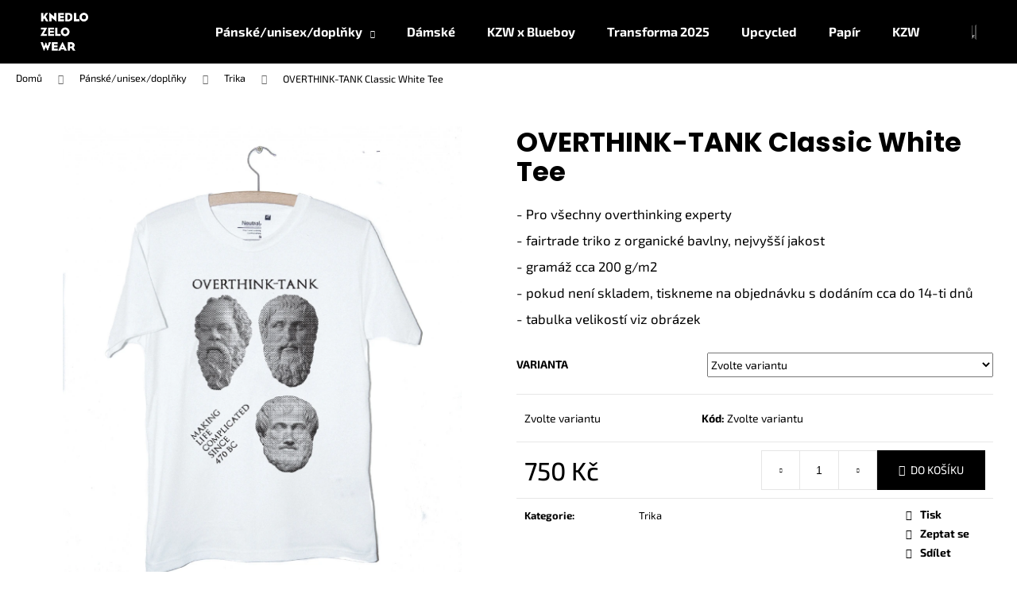

--- FILE ---
content_type: text/html; charset=utf-8
request_url: https://www.knedlozelowear.cz/trika-2/overthink-tank-tee/
body_size: 22739
content:
<!doctype html><html lang="cs" dir="ltr" class="header-background-dark external-fonts-loaded"><head><meta charset="utf-8" /><meta name="viewport" content="width=device-width,initial-scale=1" /><title>OVERTHINK-TANK Classic White Tee - knedlozelowear</title><link rel="preconnect" href="https://cdn.myshoptet.com" /><link rel="dns-prefetch" href="https://cdn.myshoptet.com" /><link rel="preload" href="https://cdn.myshoptet.com/prj/dist/master/cms/libs/jquery/jquery-1.11.3.min.js" as="script" /><link href="https://cdn.myshoptet.com/prj/dist/master/cms/templates/frontend_templates/shared/css/font-face/exo-2.css" rel="stylesheet"><link href="https://cdn.myshoptet.com/prj/dist/master/cms/templates/frontend_templates/shared/css/font-face/poppins.css" rel="stylesheet"><link href="https://cdn.myshoptet.com/prj/dist/master/shop/dist/font-shoptet-12.css.d637f40c301981789c16.css" rel="stylesheet"><script>
dataLayer = [];
dataLayer.push({'shoptet' : {
    "pageId": 762,
    "pageType": "productDetail",
    "currency": "CZK",
    "currencyInfo": {
        "decimalSeparator": ",",
        "exchangeRate": 1,
        "priceDecimalPlaces": 2,
        "symbol": "K\u010d",
        "symbolLeft": 0,
        "thousandSeparator": " "
    },
    "language": "cs",
    "projectId": 69968,
    "product": {
        "id": 1534,
        "guid": "b734a1a0-c6cc-11ec-b232-0cc47a6b4bcc",
        "hasVariants": true,
        "codes": [
            {
                "code": "1534\/BIL",
                "quantity": "2",
                "stocks": [
                    {
                        "id": "ext",
                        "quantity": "2"
                    }
                ]
            },
            {
                "code": "1534\/XL",
                "quantity": "0",
                "stocks": [
                    {
                        "id": "ext",
                        "quantity": "0"
                    }
                ]
            },
            {
                "code": "1534\/BIL2",
                "quantity": "3",
                "stocks": [
                    {
                        "id": "ext",
                        "quantity": "3"
                    }
                ]
            },
            {
                "code": "1534\/XXL",
                "quantity": "0",
                "stocks": [
                    {
                        "id": "ext",
                        "quantity": "0"
                    }
                ]
            },
            {
                "code": "1534\/BIL3",
                "quantity": "1",
                "stocks": [
                    {
                        "id": "ext",
                        "quantity": "1"
                    }
                ]
            },
            {
                "code": "1534\/M",
                "quantity": "0",
                "stocks": [
                    {
                        "id": "ext",
                        "quantity": "0"
                    }
                ]
            },
            {
                "code": "1534\/BIL4",
                "quantity": "0",
                "stocks": [
                    {
                        "id": "ext",
                        "quantity": "0"
                    }
                ]
            },
            {
                "code": "1534\/L",
                "quantity": "1",
                "stocks": [
                    {
                        "id": "ext",
                        "quantity": "1"
                    }
                ]
            },
            {
                "code": "1534\/BIL5",
                "quantity": "2",
                "stocks": [
                    {
                        "id": "ext",
                        "quantity": "2"
                    }
                ]
            },
            {
                "code": "1534\/SED",
                "quantity": "1",
                "stocks": [
                    {
                        "id": "ext",
                        "quantity": "1"
                    }
                ]
            }
        ],
        "name": "OVERTHINK-TANK Classic White Tee",
        "appendix": "",
        "weight": 0,
        "currentCategory": "P\u00e1nsk\u00e9\/unisex\/dopl\u0148ky | Trika",
        "currentCategoryGuid": "acdf46ac-966b-11eb-a065-0cc47a6c92bc",
        "defaultCategory": "P\u00e1nsk\u00e9\/unisex\/dopl\u0148ky | Trika",
        "defaultCategoryGuid": "acdf46ac-966b-11eb-a065-0cc47a6c92bc",
        "currency": "CZK",
        "priceWithVat": 750
    },
    "stocks": [
        {
            "id": "ext",
            "title": "Sklad",
            "isDeliveryPoint": 0,
            "visibleOnEshop": 1
        }
    ],
    "cartInfo": {
        "id": null,
        "freeShipping": false,
        "freeShippingFrom": 0,
        "leftToFreeGift": {
            "formattedPrice": "0 K\u010d",
            "priceLeft": 0
        },
        "freeGift": false,
        "leftToFreeShipping": {
            "priceLeft": 0,
            "dependOnRegion": 0,
            "formattedPrice": "0 K\u010d"
        },
        "discountCoupon": [],
        "getNoBillingShippingPrice": {
            "withoutVat": 0,
            "vat": 0,
            "withVat": 0
        },
        "cartItems": [],
        "taxMode": "ORDINARY"
    },
    "cart": [],
    "customer": {
        "priceRatio": 1,
        "priceListId": 1,
        "groupId": null,
        "registered": false,
        "mainAccount": false
    }
}});
</script>
<meta property="og:type" content="website"><meta property="og:site_name" content="knedlozelowear.cz"><meta property="og:url" content="https://www.knedlozelowear.cz/trika-2/overthink-tank-tee/"><meta property="og:title" content="OVERTHINK-TANK Classic White Tee - knedlozelowear"><meta name="author" content="knedlozelowear"><meta name="web_author" content="Shoptet.cz"><meta name="dcterms.rightsHolder" content="www.knedlozelowear.cz"><meta name="robots" content="index,follow"><meta property="og:image" content="https://cdn.myshoptet.com/usr/www.knedlozelowear.cz/user/shop/big/1534-1_overthink-t-preview.jpg?626a4ff2"><meta property="og:description" content="OVERTHINK-TANK Classic White Tee. 
- Pro všechny overthinking experty

- fairtrade triko z organické bavlny, nejvyšší jakost 
- gramáž cca 200 g/m2
- pokud není skladem, tiskneme na objednávku s dodáním cca do 14-ti dnů
- tabulka velikostí viz obrázek"><meta name="description" content="OVERTHINK-TANK Classic White Tee. 
- Pro všechny overthinking experty

- fairtrade triko z organické bavlny, nejvyšší jakost 
- gramáž cca 200 g/m2
- pokud není skladem, tiskneme na objednávku s dodáním cca do 14-ti dnů
- tabulka velikostí viz obrázek"><meta property="product:price:amount" content="750"><meta property="product:price:currency" content="CZK"><style>:root {--color-primary: #000000;--color-primary-h: 0;--color-primary-s: 0%;--color-primary-l: 0%;--color-primary-hover: #343434;--color-primary-hover-h: 0;--color-primary-hover-s: 0%;--color-primary-hover-l: 20%;--color-secondary: #000000;--color-secondary-h: 0;--color-secondary-s: 0%;--color-secondary-l: 0%;--color-secondary-hover: #343434;--color-secondary-hover-h: 0;--color-secondary-hover-s: 0%;--color-secondary-hover-l: 20%;--color-tertiary: #E2E2E2;--color-tertiary-h: 0;--color-tertiary-s: 0%;--color-tertiary-l: 89%;--color-tertiary-hover: #E2E2E2;--color-tertiary-hover-h: 0;--color-tertiary-hover-s: 0%;--color-tertiary-hover-l: 89%;--color-header-background: #000000;--template-font: "Exo 2";--template-headings-font: "Poppins";--header-background-url: url("[data-uri]");--cookies-notice-background: #1A1937;--cookies-notice-color: #F8FAFB;--cookies-notice-button-hover: #f5f5f5;--cookies-notice-link-hover: #27263f;--templates-update-management-preview-mode-content: "Náhled aktualizací šablony je aktivní pro váš prohlížeč."}</style>
    
    <link href="https://cdn.myshoptet.com/prj/dist/master/shop/dist/main-12.less.a712b24f4ee06168baf8.css" rel="stylesheet" />
            <link href="https://cdn.myshoptet.com/prj/dist/master/shop/dist/flags-extra-simple-12.less.16c0f747270f02bafb27.css" rel="stylesheet" />
        
    <script>var shoptet = shoptet || {};</script>
    <script src="https://cdn.myshoptet.com/prj/dist/master/shop/dist/main-3g-header.js.05f199e7fd2450312de2.js"></script>
<!-- User include --><!-- project html code header -->
<style>

.p {
    border-color: #66000000;
}


.p-code {
    color: #66000000;
}

</style>
<!-- /User include --><link rel="shortcut icon" href="/favicon.ico" type="image/x-icon" /><link rel="canonical" href="https://www.knedlozelowear.cz/trika-2/overthink-tank-tee/" /></head><body class="desktop id-762 in-trika-2 template-12 type-product type-detail one-column-body columns-3 ums_forms_redesign--off ums_a11y_category_page--on ums_discussion_rating_forms--off ums_flags_display_unification--on ums_a11y_login--on mobile-header-version-0"><noscript>
    <style>
        #header {
            padding-top: 0;
            position: relative !important;
            top: 0;
        }
        .header-navigation {
            position: relative !important;
        }
        .overall-wrapper {
            margin: 0 !important;
        }
        body:not(.ready) {
            visibility: visible !important;
        }
    </style>
    <div class="no-javascript">
        <div class="no-javascript__title">Musíte změnit nastavení vašeho prohlížeče</div>
        <div class="no-javascript__text">Podívejte se na: <a href="https://www.google.com/support/bin/answer.py?answer=23852">Jak povolit JavaScript ve vašem prohlížeči</a>.</div>
        <div class="no-javascript__text">Pokud používáte software na blokování reklam, může být nutné povolit JavaScript z této stránky.</div>
        <div class="no-javascript__text">Děkujeme.</div>
    </div>
</noscript>

        <div id="fb-root"></div>
        <script>
            window.fbAsyncInit = function() {
                FB.init({
//                    appId            : 'your-app-id',
                    autoLogAppEvents : true,
                    xfbml            : true,
                    version          : 'v19.0'
                });
            };
        </script>
        <script async defer crossorigin="anonymous" src="https://connect.facebook.net/cs_CZ/sdk.js"></script><a href="#content" class="skip-link sr-only">Přejít na obsah</a><div class="overall-wrapper">
    <div class="user-action">
                        <dialog id="login" class="dialog dialog--modal dialog--fullscreen js-dialog--modal" aria-labelledby="loginHeading">
        <div class="dialog__close dialog__close--arrow">
                        <button type="button" class="btn toggle-window-arr" data-dialog-close data-testid="backToShop">Zpět <span>do obchodu</span></button>
            </div>
        <div class="dialog__wrapper">
            <div class="dialog__content dialog__content--form">
                <div class="dialog__header">
                    <h2 id="loginHeading" class="dialog__heading dialog__heading--login">Přihlášení k vašemu účtu</h2>
                </div>
                <div id="customerLogin" class="dialog__body">
                    <form action="/action/Customer/Login/" method="post" id="formLoginIncluded" class="csrf-enabled formLogin" data-testid="formLogin"><input type="hidden" name="referer" value="" /><div class="form-group"><div class="input-wrapper email js-validated-element-wrapper no-label"><input type="email" name="email" class="form-control" autofocus placeholder="E-mailová adresa (např. jan@novak.cz)" data-testid="inputEmail" autocomplete="email" required /></div></div><div class="form-group"><div class="input-wrapper password js-validated-element-wrapper no-label"><input type="password" name="password" class="form-control" placeholder="Heslo" data-testid="inputPassword" autocomplete="current-password" required /><span class="no-display">Nemůžete vyplnit toto pole</span><input type="text" name="surname" value="" class="no-display" /></div></div><div class="form-group"><div class="login-wrapper"><button type="submit" class="btn btn-secondary btn-text btn-login" data-testid="buttonSubmit">Přihlásit se</button><div class="password-helper"><a href="/registrace/" data-testid="signup" rel="nofollow">Nová registrace</a><a href="/klient/zapomenute-heslo/" rel="nofollow">Zapomenuté heslo</a></div></div></div></form>
                </div>
            </div>
        </div>
    </dialog>
            </div>
<header id="header"><div class="container navigation-wrapper"><div class="site-name"><a href="/" data-testid="linkWebsiteLogo"><img src="https://cdn.myshoptet.com/usr/www.knedlozelowear.cz/user/logos/kzw_logo_without_lines_wht_small.png" alt="knedlozelowear" fetchpriority="low" /></a></div><nav id="navigation" aria-label="Hlavní menu" data-collapsible="true"><div class="navigation-in menu"><ul class="menu-level-1" role="menubar" data-testid="headerMenuItems"><li class="menu-item-759 ext" role="none"><a href="/panske-unisex/" data-testid="headerMenuItem" role="menuitem" aria-haspopup="true" aria-expanded="false"><b>Pánské/unisex/doplňky</b><span class="submenu-arrow"></span></a><ul class="menu-level-2" aria-label="Pánské/unisex/doplňky" tabindex="-1" role="menu"><li class="menu-item-935" role="none"><a href="/ponozky/" data-testid="headerMenuItem" role="menuitem"><span>Ponožky</span></a>
                        </li><li class="menu-item-837" role="none"><a href="/cepice-2/" data-image="https://cdn.myshoptet.com/usr/www.knedlozelowear.cz/user/categories/thumb/c__epice.jpg" data-testid="headerMenuItem" role="menuitem"><span>Čepice</span></a>
                        </li><li class="menu-item-762 active" role="none"><a href="/trika-2/" data-image="https://cdn.myshoptet.com/usr/www.knedlozelowear.cz/user/categories/thumb/man_tshirts.jpg" data-testid="headerMenuItem" role="menuitem"><span>Trika</span></a>
                        </li><li class="menu-item-765" role="none"><a href="/mikiny/" data-image="https://cdn.myshoptet.com/usr/www.knedlozelowear.cz/user/categories/thumb/hoodies.jpg" data-testid="headerMenuItem" role="menuitem"><span>Mikiny - košile - bundy</span></a>
                        </li><li class="menu-item-768" role="none"><a href="/kalhoty/" data-image="https://cdn.myshoptet.com/usr/www.knedlozelowear.cz/user/categories/thumb/kalhoty.jpg" data-testid="headerMenuItem" role="menuitem"><span>Kalhoty</span></a>
                        </li><li class="menu-item-807" role="none"><a href="/tasky-a-ledvinky-2/" data-image="https://cdn.myshoptet.com/usr/www.knedlozelowear.cz/user/categories/thumb/tas__ky.jpg" data-testid="headerMenuItem" role="menuitem"><span>Tašky - ledvinky - penály</span></a>
                        </li><li class="menu-item-877" role="none"><a href="/vouchery/" data-image="https://cdn.myshoptet.com/usr/www.knedlozelowear.cz/user/categories/thumb/vouchery.jpg" data-testid="headerMenuItem" role="menuitem"><span>Vouchery</span></a>
                        </li><li class="menu-item-849" role="none"><a href="/nasivky/" data-image="https://cdn.myshoptet.com/usr/www.knedlozelowear.cz/user/categories/thumb/na__s__ivky.jpg" data-testid="headerMenuItem" role="menuitem"><span>Nášivky</span></a>
                        </li><li class="menu-item-909" role="none"><a href="/porcelan/" data-testid="headerMenuItem" role="menuitem"><span>Porcelán</span></a>
                        </li><li class="menu-item-917" role="none"><a href="/pro-domacnost/" data-testid="headerMenuItem" role="menuitem"><span>Pro domácnost</span></a>
                        </li><li class="menu-item-932" role="none"><a href="/doplnky/" data-testid="headerMenuItem" role="menuitem"><span>Doplňky</span></a>
                        </li></ul></li>
<li class="menu-item-753" role="none"><a href="/damy/" data-testid="headerMenuItem" role="menuitem" aria-expanded="false"><b>Dámské</b></a></li>
<li class="menu-item-938" role="none"><a href="/kzw-x-blueboy/" data-testid="headerMenuItem" role="menuitem" aria-expanded="false"><b>KZW x Blueboy</b></a></li>
<li class="menu-item-929" role="none"><a href="/transforma-2025/" data-testid="headerMenuItem" role="menuitem" aria-expanded="false"><b>Transforma 2025</b></a></li>
<li class="menu-item-865" role="none"><a href="/upcycled/" data-testid="headerMenuItem" role="menuitem" aria-expanded="false"><b>Upcycled</b></a></li>
<li class="menu-item-926" role="none"><a href="/papir/" data-testid="headerMenuItem" role="menuitem" aria-expanded="false"><b>Papír</b></a></li>
<li class="menu-item-891" role="none"><a href="/collabs/" data-testid="headerMenuItem" role="menuitem" aria-expanded="false"><b>KZW x Nalejto Porcelán</b></a></li>
</ul></div><span class="navigation-close"></span></nav><div class="menu-helper" data-testid="hamburgerMenu"><span>Více</span></div>

    <div class="navigation-buttons">
                <a href="#" class="toggle-window" data-target="search" data-testid="linkSearchIcon"><span class="sr-only">Hledat</span></a>
                    
        <button class="top-nav-button top-nav-button-login" type="button" data-dialog-id="login" aria-haspopup="dialog" aria-controls="login" data-testid="signin">
            <span class="sr-only">Přihlášení</span>
        </button>
                    <a href="/kosik/" class="toggle-window cart-count" data-target="cart" data-testid="headerCart" rel="nofollow" aria-haspopup="dialog" aria-expanded="false" aria-controls="cart-widget"><span class="sr-only">Nákupní košík</span></a>
        <a href="#" class="toggle-window" data-target="navigation" data-testid="hamburgerMenu"><span class="sr-only">Menu</span></a>
    </div>

</div></header><!-- / header -->


<div id="content-wrapper" class="container_resetted content-wrapper">
    
                                <div class="breadcrumbs" itemscope itemtype="https://schema.org/BreadcrumbList">
                                                                            <span id="navigation-first" data-basetitle="knedlozelowear" itemprop="itemListElement" itemscope itemtype="https://schema.org/ListItem">
                <a href="/" itemprop="item" ><span itemprop="name">Domů</span></a>
                <span class="navigation-bullet">/</span>
                <meta itemprop="position" content="1" />
            </span>
                                <span id="navigation-1" itemprop="itemListElement" itemscope itemtype="https://schema.org/ListItem">
                <a href="/panske-unisex/" itemprop="item" data-testid="breadcrumbsSecondLevel"><span itemprop="name">Pánské/unisex/doplňky</span></a>
                <span class="navigation-bullet">/</span>
                <meta itemprop="position" content="2" />
            </span>
                                <span id="navigation-2" itemprop="itemListElement" itemscope itemtype="https://schema.org/ListItem">
                <a href="/trika-2/" itemprop="item" data-testid="breadcrumbsSecondLevel"><span itemprop="name">Trika</span></a>
                <span class="navigation-bullet">/</span>
                <meta itemprop="position" content="3" />
            </span>
                                            <span id="navigation-3" itemprop="itemListElement" itemscope itemtype="https://schema.org/ListItem" data-testid="breadcrumbsLastLevel">
                <meta itemprop="item" content="https://www.knedlozelowear.cz/trika-2/overthink-tank-tee/" />
                <meta itemprop="position" content="4" />
                <span itemprop="name" data-title="OVERTHINK-TANK Classic White Tee">OVERTHINK-TANK Classic White Tee <span class="appendix"></span></span>
            </span>
            </div>
            
    <div class="content-wrapper-in">
                <main id="content" class="content wide">
                                                                                                                                                                                                                                                                                                                                                    
<div class="p-detail" itemscope itemtype="https://schema.org/Product">

    
    <meta itemprop="name" content="OVERTHINK-TANK Classic White Tee" />
    <meta itemprop="category" content="Úvodní stránka &gt; Pánské/unisex/doplňky &gt; Trika &gt; OVERTHINK-TANK Classic White Tee" />
    <meta itemprop="url" content="https://www.knedlozelowear.cz/trika-2/overthink-tank-tee/" />
    <meta itemprop="image" content="https://cdn.myshoptet.com/usr/www.knedlozelowear.cz/user/shop/big/1534-1_overthink-t-preview.jpg?626a4ff2" />
            <meta itemprop="description" content="
- Pro všechny overthinking experty

- fairtrade triko z organické bavlny, nejvyšší jakost&amp;nbsp;
- gramáž cca 200 g/m2
- pokud není skladem, tiskneme na objednávku s dodáním cca do 14-ti dnů
- tabulka velikostí viz obrázek" />
                                                                                                                                                                                                                                
        <div class="p-detail-inner">

        <div class="p-data-wrapper">
            <div class="p-detail-inner-header">
                                <h1>
                      OVERTHINK-TANK Classic White Tee                </h1>
            </div>

                            <div class="p-short-description" data-testid="productCardShortDescr">
                    <p><meta charset="utf-8" /></p>
<p>- Pro všechny overthinking experty</p>
<p><meta charset="utf-8" /></p>
<p>- fairtrade triko z organické bavlny, nejvyšší jakost&nbsp;</p>
<p>- gramáž cca 200 g/m2</p>
<p><meta charset="utf-8" />- pokud není skladem, tiskneme na objednávku s dodáním cca do 14-ti dnů</p>
<p><meta charset="utf-8" />- tabulka velikostí viz obrázek</p>
                </div>
            

            <form action="/action/Cart/addCartItem/" method="post" id="product-detail-form" class="pr-action csrf-enabled" data-testid="formProduct">
                <meta itemprop="productID" content="1534" /><meta itemprop="identifier" content="b734a1a0-c6cc-11ec-b232-0cc47a6b4bcc" /><span itemprop="offers" itemscope itemtype="https://schema.org/Offer"><meta itemprop="sku" content="1534/BIL" /><link itemprop="availability" href="https://schema.org/InStock" /><meta itemprop="url" content="https://www.knedlozelowear.cz/trika-2/overthink-tank-tee/" /><meta itemprop="price" content="750.00" /><meta itemprop="priceCurrency" content="CZK" /><link itemprop="itemCondition" href="https://schema.org/NewCondition" /></span><span itemprop="offers" itemscope itemtype="https://schema.org/Offer"><meta itemprop="sku" content="1534/BIL2" /><link itemprop="availability" href="https://schema.org/InStock" /><meta itemprop="url" content="https://www.knedlozelowear.cz/trika-2/overthink-tank-tee/" /><meta itemprop="price" content="750.00" /><meta itemprop="priceCurrency" content="CZK" /><link itemprop="itemCondition" href="https://schema.org/NewCondition" /></span><span itemprop="offers" itemscope itemtype="https://schema.org/Offer"><meta itemprop="sku" content="1534/BIL3" /><link itemprop="availability" href="https://schema.org/InStock" /><meta itemprop="url" content="https://www.knedlozelowear.cz/trika-2/overthink-tank-tee/" /><meta itemprop="price" content="750.00" /><meta itemprop="priceCurrency" content="CZK" /><link itemprop="itemCondition" href="https://schema.org/NewCondition" /></span><span itemprop="offers" itemscope itemtype="https://schema.org/Offer"><meta itemprop="sku" content="1534/BIL4" /><meta itemprop="url" content="https://www.knedlozelowear.cz/trika-2/overthink-tank-tee/" /><meta itemprop="price" content="750.00" /><meta itemprop="priceCurrency" content="CZK" /><link itemprop="itemCondition" href="https://schema.org/NewCondition" /></span><span itemprop="offers" itemscope itemtype="https://schema.org/Offer"><meta itemprop="sku" content="1534/BIL5" /><link itemprop="availability" href="https://schema.org/InStock" /><meta itemprop="url" content="https://www.knedlozelowear.cz/trika-2/overthink-tank-tee/" /><meta itemprop="price" content="750.00" /><meta itemprop="priceCurrency" content="CZK" /><link itemprop="itemCondition" href="https://schema.org/NewCondition" /></span><span itemprop="offers" itemscope itemtype="https://schema.org/Offer"><meta itemprop="sku" content="1534/XL" /><meta itemprop="url" content="https://www.knedlozelowear.cz/trika-2/overthink-tank-tee/" /><meta itemprop="price" content="750.00" /><meta itemprop="priceCurrency" content="CZK" /><link itemprop="itemCondition" href="https://schema.org/NewCondition" /></span><span itemprop="offers" itemscope itemtype="https://schema.org/Offer"><meta itemprop="sku" content="1534/XXL" /><meta itemprop="url" content="https://www.knedlozelowear.cz/trika-2/overthink-tank-tee/" /><meta itemprop="price" content="750.00" /><meta itemprop="priceCurrency" content="CZK" /><link itemprop="itemCondition" href="https://schema.org/NewCondition" /></span><span itemprop="offers" itemscope itemtype="https://schema.org/Offer"><meta itemprop="sku" content="1534/M" /><link itemprop="availability" href="https://schema.org/OutOfStock" /><meta itemprop="url" content="https://www.knedlozelowear.cz/trika-2/overthink-tank-tee/" /><meta itemprop="price" content="750.00" /><meta itemprop="priceCurrency" content="CZK" /><link itemprop="itemCondition" href="https://schema.org/NewCondition" /></span><span itemprop="offers" itemscope itemtype="https://schema.org/Offer"><meta itemprop="sku" content="1534/L" /><link itemprop="availability" href="https://schema.org/InStock" /><meta itemprop="url" content="https://www.knedlozelowear.cz/trika-2/overthink-tank-tee/" /><meta itemprop="price" content="750.00" /><meta itemprop="priceCurrency" content="CZK" /><link itemprop="itemCondition" href="https://schema.org/NewCondition" /></span><span itemprop="offers" itemscope itemtype="https://schema.org/Offer"><meta itemprop="sku" content="1534/SED" /><link itemprop="availability" href="https://schema.org/InStock" /><meta itemprop="url" content="https://www.knedlozelowear.cz/trika-2/overthink-tank-tee/" /><meta itemprop="price" content="750.00" /><meta itemprop="priceCurrency" content="CZK" /><link itemprop="itemCondition" href="https://schema.org/NewCondition" /></span><input type="hidden" name="productId" value="1534" /><input type="hidden" name="priceId" value="5983" /><input type="hidden" name="language" value="cs" />

                <div class="p-variants-block">
                                    <table class="detail-parameters">
                        <tbody>
                                                    <tr class="variant-list variant-not-chosen-anchor">
                                <th>
                                    Varianta                                </th>
                                <td>
                                    <div id="simple-variants" class="clearfix">
                                                                                    <select name="priceId" class="form-control" id="simple-variants-select" data-testid="selectVariant"><option value="" data-disable-button="1" data-disable-reason="Zvolte variantu" data-index="0"data-codeid="5983">Zvolte variantu</option><option value="5983" data-index="1"data-min="1"data-max="9999"data-decimals="0"data-codeid="5983"data-stock="-1"data-customerprice="750"data-haspromotion="">Barva: Bílá, Velikost: XL&nbsp;- Skladem&nbsp;2 ks&nbsp; (750 Kč)</option><option value="5989" data-index="2"data-min="1"data-max="9999"data-decimals="0"data-codeid="5989"data-stock="-1"data-customerprice="750"data-haspromotion="">Barva: Bílá, Velikost: XXL&nbsp;- Skladem&nbsp;3 ks&nbsp; (750 Kč)</option><option value="5995" data-index="3"data-min="1"data-max="9999"data-decimals="0"data-codeid="5995"data-stock="-1"data-customerprice="750"data-haspromotion="">Barva: Bílá, Velikost: M&nbsp;- Skladem&nbsp;1 ks&nbsp; (750 Kč)</option><option value="6001" data-index="4"data-min="1"data-max="9999"data-decimals="0"data-codeid="6001"data-stock="2"data-customerprice="750"data-haspromotion="">Barva: Bílá, Velikost: L&nbsp;- Tisk na objednávku&nbsp; (750 Kč)</option><option value="6007" data-index="5"data-min="1"data-max="9999"data-decimals="0"data-codeid="6007"data-stock="-1"data-customerprice="750"data-haspromotion="">Barva: Bílá, Velikost: S&nbsp;- Skladem&nbsp;2 ks&nbsp; (750 Kč)</option><option value="5986" data-index="6"data-min="1"data-max="9999"data-decimals="0"data-codeid="5986"data-stock="2"data-customerprice="750"data-haspromotion="">Barva: Šedý melír, Velikost: XL&nbsp;- Tisk na objednávku&nbsp; (750 Kč)</option><option value="5992" data-index="7"data-min="1"data-max="9999"data-decimals="0"data-codeid="5992"data-stock="2"data-customerprice="750"data-haspromotion="">Barva: Šedý melír, Velikost: XXL&nbsp;- Tisk na objednávku&nbsp; (750 Kč)</option><option value="5998" data-index="8"data-min="1"data-max="9999"data-decimals="0"data-codeid="5998"data-stock="-3"data-customerprice="750"data-haspromotion="">Barva: Šedý melír, Velikost: M&nbsp;- Momentálně nedostupné&nbsp; (750 Kč)</option><option value="6004" data-index="9"data-min="1"data-max="9999"data-decimals="0"data-codeid="6004"data-stock="-1"data-customerprice="750"data-haspromotion="">Barva: Šedý melír, Velikost: L&nbsp;- Skladem&nbsp;1 ks&nbsp; (750 Kč)</option><option value="6010" data-index="10"data-min="1"data-max="9999"data-decimals="0"data-codeid="6010"data-stock="-1"data-customerprice="750"data-haspromotion="">Barva: Šedý melír, Velikost: S&nbsp;- Skladem&nbsp;1 ks&nbsp; (750 Kč)</option></select>
                                                                            </div>
                                </td>
                            </tr>
                        
                        
                                                                                                </tbody>
                    </table>
                            </div>



            <div class="p-basic-info-block">
                <div class="block">
                                                            

                                                <span class="choose-variant
 no-display 1">
                <span class="availability-label" style="color: #009901">
                                            Skladem
                                    </span>
                    <span class="availability-amount" data-testid="numberAvailabilityAmount">(2&nbsp;ks)</span>
            </span>
                                            <span class="choose-variant
 no-display 2">
                <span class="availability-label" style="color: #009901">
                                            Skladem
                                    </span>
                    <span class="availability-amount" data-testid="numberAvailabilityAmount">(3&nbsp;ks)</span>
            </span>
                                            <span class="choose-variant
 no-display 3">
                <span class="availability-label" style="color: #009901">
                                            Skladem
                                    </span>
                    <span class="availability-amount" data-testid="numberAvailabilityAmount">(1&nbsp;ks)</span>
            </span>
                                            <span class="choose-variant
 no-display 4">
                <span class="availability-label">
                                            Tisk na objednávku
                                    </span>
                            </span>
                                            <span class="choose-variant
 no-display 5">
                <span class="availability-label" style="color: #009901">
                                            Skladem
                                    </span>
                    <span class="availability-amount" data-testid="numberAvailabilityAmount">(2&nbsp;ks)</span>
            </span>
                                            <span class="choose-variant
 no-display 6">
                <span class="availability-label">
                                            Tisk na objednávku
                                    </span>
                            </span>
                                            <span class="choose-variant
 no-display 7">
                <span class="availability-label">
                                            Tisk na objednávku
                                    </span>
                            </span>
                                            <span class="choose-variant
 no-display 8">
                <span class="availability-label" style="color: #cb0000">
                                            Momentálně nedostupné
                                    </span>
                            </span>
                                            <span class="choose-variant
 no-display 9">
                <span class="availability-label" style="color: #009901">
                                            Skladem
                                    </span>
                    <span class="availability-amount" data-testid="numberAvailabilityAmount">(1&nbsp;ks)</span>
            </span>
                                            <span class="choose-variant
 no-display 10">
                <span class="availability-label" style="color: #009901">
                                            Skladem
                                    </span>
                    <span class="availability-amount" data-testid="numberAvailabilityAmount">(1&nbsp;ks)</span>
            </span>
                <span class="choose-variant default-variant">
            <span class="availability-label">
                Zvolte variantu            </span>
        </span>
                                    </div>
                <div class="block">
                                            <span class="p-code">
        <span class="p-code-label">Kód:</span>
                                                        <span class="choose-variant
 no-display 1">
                    1534/BIL
                </span>
                                    <span class="choose-variant
 no-display 2">
                    1534/BIL2
                </span>
                                    <span class="choose-variant
 no-display 3">
                    1534/BIL3
                </span>
                                    <span class="choose-variant
 no-display 4">
                    1534/BIL4
                </span>
                                    <span class="choose-variant
 no-display 5">
                    1534/BIL5
                </span>
                                    <span class="choose-variant
 no-display 6">
                    1534/XL
                </span>
                                    <span class="choose-variant
 no-display 7">
                    1534/XXL
                </span>
                                    <span class="choose-variant
 no-display 8">
                    1534/M
                </span>
                                    <span class="choose-variant
 no-display 9">
                    1534/L
                </span>
                                    <span class="choose-variant
 no-display 10">
                    1534/SED
                </span>
                                <span class="choose-variant default-variant">Zvolte variantu</span>
                        </span>
                </div>
                <div class="block">
                                                        </div>
            </div>

                                        
            <div class="p-to-cart-block">
                            <div class="p-final-price-wrapper">
                                                            <strong class="price-final" data-testid="productCardPrice">
                        <span class="price-final-holder">
                    750 Kč
    

            </span>
            </strong>
                                            <span class="price-measure">
                    
                        </span>
                    
                </div>
                            <div class="p-add-to-cart-wrapper">
                                <div class="add-to-cart" data-testid="divAddToCart">
                
<span class="quantity">
    <span
        class="increase-tooltip js-increase-tooltip"
        data-trigger="manual"
        data-container="body"
        data-original-title="Není možné zakoupit více než 9999 ks."
        aria-hidden="true"
        role="tooltip"
        data-testid="tooltip">
    </span>

    <span
        class="decrease-tooltip js-decrease-tooltip"
        data-trigger="manual"
        data-container="body"
        data-original-title="Minimální množství, které lze zakoupit, je 1 ks."
        aria-hidden="true"
        role="tooltip"
        data-testid="tooltip">
    </span>
    <label>
        <input
            type="number"
            name="amount"
            value="1"
            class="amount"
            autocomplete="off"
            data-decimals="0"
                        step="1"
            min="1"
            max="9999"
            aria-label="Množství"
            data-testid="cartAmount"/>
    </label>

    <button
        class="increase"
        type="button"
        aria-label="Zvýšit množství o 1"
        data-testid="increase">
            <span class="increase__sign">&plus;</span>
    </button>

    <button
        class="decrease"
        type="button"
        aria-label="Snížit množství o 1"
        data-testid="decrease">
            <span class="decrease__sign">&minus;</span>
    </button>
</span>
                    
                <button type="submit" class="btn btn-conversion add-to-cart-button" data-testid="buttonAddToCart" aria-label="Do košíku OVERTHINK-TANK Classic White Tee">Do košíku</button>
            
            </div>
                            </div>
            </div>


            </form>

            
            

            <div class="p-param-block">
                <div class="detail-parameters-wrapper">
                    <table class="detail-parameters second">
                        <tr>
    <th>
        <span class="row-header-label">
            Kategorie<span class="row-header-label-colon">:</span>
        </span>
    </th>
    <td>
        <a href="/trika-2/">Trika</a>    </td>
</tr>
                    </table>
                </div>
                <div class="social-buttons-wrapper">
                    <div class="link-icons" data-testid="productDetailActionIcons">
    <a href="#" class="link-icon print" title="Tisknout produkt"><span>Tisk</span></a>
    <a href="/trika-2/overthink-tank-tee:dotaz/" class="link-icon chat" title="Mluvit s prodejcem" rel="nofollow"><span>Zeptat se</span></a>
                <a href="#" class="link-icon share js-share-buttons-trigger" title="Sdílet produkt"><span>Sdílet</span></a>
    </div>
                        <div class="social-buttons no-display">
                    <div class="twitter">
                <script>
        window.twttr = (function(d, s, id) {
            var js, fjs = d.getElementsByTagName(s)[0],
                t = window.twttr || {};
            if (d.getElementById(id)) return t;
            js = d.createElement(s);
            js.id = id;
            js.src = "https://platform.twitter.com/widgets.js";
            fjs.parentNode.insertBefore(js, fjs);
            t._e = [];
            t.ready = function(f) {
                t._e.push(f);
            };
            return t;
        }(document, "script", "twitter-wjs"));
        </script>

<a
    href="https://twitter.com/share"
    class="twitter-share-button"
        data-lang="cs"
    data-url="https://www.knedlozelowear.cz/trika-2/overthink-tank-tee/"
>Tweet</a>

            </div>
                    <div class="facebook">
                <div
            data-layout="button"
        class="fb-share-button"
    >
</div>

            </div>
                                <div class="close-wrapper">
        <a href="#" class="close-after js-share-buttons-trigger" title="Sdílet produkt">Zavřít</a>
    </div>

            </div>
                </div>
            </div>


                                </div>

        <div class="p-image-wrapper">
            
            <div class="p-image" style="" data-testid="mainImage">
                

<a href="https://cdn.myshoptet.com/usr/www.knedlozelowear.cz/user/shop/big/1534-1_overthink-t-preview.jpg?626a4ff2" class="p-main-image cloud-zoom" data-href="https://cdn.myshoptet.com/usr/www.knedlozelowear.cz/user/shop/orig/1534-1_overthink-t-preview.jpg?626a4ff2"><img src="https://cdn.myshoptet.com/usr/www.knedlozelowear.cz/user/shop/big/1534-1_overthink-t-preview.jpg?626a4ff2" alt="overthink T preview" width="1024" height="1365"  fetchpriority="high" />
</a>                


                

    

            </div>
            <div class="row">
                
    <div class="col-sm-12 p-thumbnails-wrapper">

        <div class="p-thumbnails">

            <div class="p-thumbnails-inner">

                <div>
                                                                                        <a href="https://cdn.myshoptet.com/usr/www.knedlozelowear.cz/user/shop/big/1534-1_overthink-t-preview.jpg?626a4ff2" class="p-thumbnail highlighted">
                            <img src="data:image/svg+xml,%3Csvg%20width%3D%22100%22%20height%3D%22100%22%20xmlns%3D%22http%3A%2F%2Fwww.w3.org%2F2000%2Fsvg%22%3E%3C%2Fsvg%3E" alt="overthink T preview" width="100" height="100"  data-src="https://cdn.myshoptet.com/usr/www.knedlozelowear.cz/user/shop/related/1534-1_overthink-t-preview.jpg?626a4ff2" fetchpriority="low" />
                        </a>
                        <a href="https://cdn.myshoptet.com/usr/www.knedlozelowear.cz/user/shop/big/1534-1_overthink-t-preview.jpg?626a4ff2" class="cbox-gal" data-gallery="lightbox[gallery]" data-alt="overthink T preview"></a>
                                                                    <a href="https://cdn.myshoptet.com/usr/www.knedlozelowear.cz/user/shop/big/1534_overthink-t-preview-crop.jpg?626a4ff1" class="p-thumbnail">
                            <img src="data:image/svg+xml,%3Csvg%20width%3D%22100%22%20height%3D%22100%22%20xmlns%3D%22http%3A%2F%2Fwww.w3.org%2F2000%2Fsvg%22%3E%3C%2Fsvg%3E" alt="overthink T preview crop" width="100" height="100"  data-src="https://cdn.myshoptet.com/usr/www.knedlozelowear.cz/user/shop/related/1534_overthink-t-preview-crop.jpg?626a4ff1" fetchpriority="low" />
                        </a>
                        <a href="https://cdn.myshoptet.com/usr/www.knedlozelowear.cz/user/shop/big/1534_overthink-t-preview-crop.jpg?626a4ff1" class="cbox-gal" data-gallery="lightbox[gallery]" data-alt="overthink T preview crop"></a>
                                                                    <a href="https://cdn.myshoptet.com/usr/www.knedlozelowear.cz/user/shop/big/1534-2_kratky.jpg?650318e2" class="p-thumbnail">
                            <img src="data:image/svg+xml,%3Csvg%20width%3D%22100%22%20height%3D%22100%22%20xmlns%3D%22http%3A%2F%2Fwww.w3.org%2F2000%2Fsvg%22%3E%3C%2Fsvg%3E" alt="kratky" width="100" height="100"  data-src="https://cdn.myshoptet.com/usr/www.knedlozelowear.cz/user/shop/related/1534-2_kratky.jpg?650318e2" fetchpriority="low" />
                        </a>
                        <a href="https://cdn.myshoptet.com/usr/www.knedlozelowear.cz/user/shop/big/1534-2_kratky.jpg?650318e2" class="cbox-gal" data-gallery="lightbox[gallery]" data-alt="kratky"></a>
                                    </div>

            </div>

            <a href="#" class="thumbnail-prev"></a>
            <a href="#" class="thumbnail-next"></a>

        </div>

    </div>

            </div>

        </div>
    </div>

    <div class="container container--bannersBenefit">
            </div>

        



        
    <div class="shp-tabs-wrapper p-detail-tabs-wrapper">
        <div class="row">
            <div class="col-sm-12 shp-tabs-row responsive-nav">
                <div class="shp-tabs-holder">
    <ul id="p-detail-tabs" class="shp-tabs p-detail-tabs visible-links" role="tablist">
                            <li class="shp-tab active" data-testid="tabDescription">
                <a href="#description" class="shp-tab-link" role="tab" data-toggle="tab">Popis</a>
            </li>
                                                                                                                         <li class="shp-tab" data-testid="tabDiscussion">
                                <a href="#productDiscussion" class="shp-tab-link" role="tab" data-toggle="tab">Diskuze</a>
            </li>
                                        </ul>
</div>
            </div>
            <div class="col-sm-12 ">
                <div id="tab-content" class="tab-content">
                                                                                                            <div id="description" class="tab-pane fade in active" role="tabpanel">
        <div class="description-inner">
            <div class="basic-description">
                
                                    <p>Popis produktu není dostupný</p>
                            </div>
            
        </div>
    </div>
                                                                                                                                                    <div id="productDiscussion" class="tab-pane fade" role="tabpanel" data-testid="areaDiscussion">
        <div id="discussionWrapper" class="discussion-wrapper unveil-wrapper" data-parent-tab="productDiscussion" data-testid="wrapperDiscussion">
                                    
    <div class="discussionContainer js-discussion-container" data-editorid="discussion">
                    <p data-testid="textCommentNotice">Buďte první, kdo napíše příspěvek k této položce. </p>
                                                        <div class="add-comment discussion-form-trigger" data-unveil="discussion-form" aria-expanded="false" aria-controls="discussion-form" role="button">
                <span class="link-like comment-icon" data-testid="buttonAddComment">Přidat komentář</span>
                        </div>
                        <div id="discussion-form" class="discussion-form vote-form js-hidden">
                            <form action="/action/ProductDiscussion/addPost/" method="post" id="formDiscussion" data-testid="formDiscussion">
    <input type="hidden" name="formId" value="9" />
    <input type="hidden" name="discussionEntityId" value="1534" />
            <div class="row">
        <div class="form-group col-xs-12 col-sm-6">
            <input type="text" name="fullName" value="" id="fullName" class="form-control" placeholder="Jméno" data-testid="inputUserName"/>
                        <span class="no-display">Nevyplňujte toto pole:</span>
            <input type="text" name="surname" value="" class="no-display" />
        </div>
        <div class="form-group js-validated-element-wrapper no-label col-xs-12 col-sm-6">
            <input type="email" name="email" value="" id="email" class="form-control js-validate-required" placeholder="E-mail" data-testid="inputEmail"/>
        </div>
        <div class="col-xs-12">
            <div class="form-group">
                <input type="text" name="title" id="title" class="form-control" placeholder="Název" data-testid="inputTitle" />
            </div>
            <div class="form-group no-label js-validated-element-wrapper">
                <textarea name="message" id="message" class="form-control js-validate-required" rows="7" placeholder="Komentář" data-testid="inputMessage"></textarea>
            </div>
                                    <fieldset class="box box-sm box-bg-default">
    <h4>Bezpečnostní kontrola</h4>
    <div class="form-group captcha-image">
        <img src="[data-uri]" alt="" data-testid="imageCaptcha" width="150" height="40"  fetchpriority="low" />
    </div>
    <div class="form-group js-validated-element-wrapper smart-label-wrapper">
        <label for="captcha"><span class="required-asterisk">Opište text z obrázku</span></label>
        <input type="text" id="captcha" name="captcha" class="form-control js-validate js-validate-required">
    </div>
</fieldset>
            <div class="form-group">
                <input type="submit" value="Odeslat komentář" class="btn btn-sm btn-primary" data-testid="buttonSendComment" />
            </div>
        </div>
    </div>
</form>

                    </div>
                    </div>

        </div>
    </div>
                                                        </div>
            </div>
        </div>
    </div>
</div>
                    </main>
    </div>
    
            
    
                    <div id="cart-widget" class="content-window cart-window" role="dialog" aria-hidden="true">
                <div class="content-window-in cart-window-in">
                                <button type="button" class="btn toggle-window-arr toggle-window" data-target="cart" data-testid="backToShop" aria-controls="cart-widget">Zpět <span>do obchodu</span></button>
                        <div class="container place-cart-here">
                        <div class="loader-overlay">
                            <div class="loader"></div>
                        </div>
                    </div>
                </div>
            </div>
            <div class="content-window search-window" itemscope itemtype="https://schema.org/WebSite">
                <meta itemprop="headline" content="Trika"/><meta itemprop="url" content="https://www.knedlozelowear.cz"/><meta itemprop="text" content="OVERTHINK-TANK Classic White Tee. - Pro všechny overthinking experty - fairtrade triko z organické bavlny, nejvyšší jakost&amp;amp;nbsp; - gramáž cca 200 g/m2 - pokud není skladem, tiskneme na objednávku s dodáním cca do 14-ti dnů - tabulka velikostí viz obrázek"/>                <div class="content-window-in search-window-in">
                                <button type="button" class="btn toggle-window-arr toggle-window" data-target="search" data-testid="backToShop" aria-controls="cart-widget">Zpět <span>do obchodu</span></button>
                        <div class="container">
                        <div class="search"><h2>Co potřebujete najít?</h2><form action="/action/ProductSearch/prepareString/" method="post"
    id="formSearchForm" class="search-form compact-form js-search-main"
    itemprop="potentialAction" itemscope itemtype="https://schema.org/SearchAction" data-testid="searchForm">
    <fieldset>
        <meta itemprop="target"
            content="https://www.knedlozelowear.cz/vyhledavani/?string={string}"/>
        <input type="hidden" name="language" value="cs"/>
        
            
<input
    type="search"
    name="string"
        class="query-input form-control search-input js-search-input lg"
    placeholder="Napište, co hledáte"
    autocomplete="off"
    required
    itemprop="query-input"
    aria-label="Vyhledávání"
    data-testid="searchInput"
>
            <button type="submit" class="btn btn-default btn-arrow-right btn-lg" data-testid="searchBtn"><span class="sr-only">Hledat</span></button>
        
    </fieldset>
</form>
<h3>Doporučujeme</h3><div class="recommended-products"><a href="#" class="browse next"><span class="sr-only">Následující</span></a><a href="#" class="browse prev inactive"><span class="sr-only">Předchozí</span></a><div class="indicator"><div></div></div><div class="row active"><div class="col-sm-4"><a href="/doplnky/kulturni-doom-by-jakub-novotny/" class="recommended-product">                        <span class="p-bottom">
                            <strong class="name" data-testid="productCardName">  Kulturní doom by Jakub Novotný</strong>

                                                            <strong class="price price-final" data-testid="productCardPrice">390 Kč</strong>
                            
                                                    </span>
</a></div><div class="col-sm-4"><a href="/ponozky/kzw-x-ferdinand--am-i--socks/" class="recommended-product">                        <span class="p-bottom">
                            <strong class="name" data-testid="productCardName">  KZW x Ferdinand &quot;Am I&quot; socks</strong>

                                                            <strong class="price price-final" data-testid="productCardPrice">350 Kč</strong>
                            
                                                    </span>
</a></div><div class="col-sm-4"><a href="/collabs/hell-low-kitty-hrnek-0-27-l/" class="recommended-product">                        <span class="p-bottom">
                            <strong class="name" data-testid="productCardName">  HELL LOW Kitty Hrnek 0,27 L</strong>

                                                            <strong class="price price-final" data-testid="productCardPrice">450 Kč</strong>
                            
                                                    </span>
</a></div></div><div class="row"><div class="col-sm-4"><a href="/collabs/dim-sum-melky-talir/" class="recommended-product">                        <span class="p-bottom">
                            <strong class="name" data-testid="productCardName">  DIM SUM Mělký talíř</strong>

                                                            <strong class="price price-final" data-testid="productCardPrice">820 Kč</strong>
                            
                                                    </span>
</a></div><div class="col-sm-4"><a href="/collabs/greek-mycology-siroky-talir/" class="recommended-product">                        <span class="p-bottom">
                            <strong class="name" data-testid="productCardName">  GREEK MYCOLOGY Široký talíř</strong>

                                                            <strong class="price price-final" data-testid="productCardPrice">820 Kč</strong>
                            
                                                    </span>
</a></div><div class="col-sm-4 active"><a href="/trika-2/rejc-classic-black-tee/" class="recommended-product">                        <span class="p-bottom">
                            <strong class="name" data-testid="productCardName">  REJČ Classic Black Tee</strong>

                                                            <strong class="price price-final" data-testid="productCardPrice">750 Kč</strong>
                            
                                                    </span>
</a></div></div><div class="row"><div class="col-sm-4"><a href="/trika-2/kzw-x-camp-kostky-natural-white-tee/" class="recommended-product">                        <span class="p-bottom">
                            <strong class="name" data-testid="productCardName">  KZW x CAMP KOSTKY Natural White Tee</strong>

                                                            <strong class="price price-final" data-testid="productCardPrice">750 Kč</strong>
                            
                                                    </span>
</a></div><div class="col-sm-4"><a href="/cepice-2/disbalance-washed-dad-s-cap/" class="recommended-product">                        <span class="p-bottom">
                            <strong class="name" data-testid="productCardName">  DISBALANCE Washed Black Dad&#039;s Cap</strong>

                                                            <strong class="price price-final" data-testid="productCardPrice">690 Kč</strong>
                            
                                                    </span>
</a></div><div class="col-sm-4"><a href="/mikiny/pyramid-heavy-box-hoody/" class="recommended-product">                        <span class="p-bottom">
                            <strong class="name" data-testid="productCardName">  PYRAMID KZW x A489 Heavy Box Hoody</strong>

                                                            <strong class="price price-final" data-testid="productCardPrice">1 590 Kč</strong>
                            
                                                    </span>
</a></div></div></div></div>
                    </div>
                </div>
            </div>
            
</div>
        
        
                            <footer id="footer">
                    <h2 class="sr-only">Zápatí</h2>
                    
    
                                                                <div class="container footer-rows">
                            
                


<div class="row custom-footer elements-3">
                    
        <div class="custom-footer__articles col-sm-4">
                                                                                                                        <h4><span>Informace pro vás</span></h4>
    <ul>
                    <li><a href="/o-nas/">O nás</a></li>
                    <li><a href="/vraceni-a-vymena-zbozi-/">Výměna a vrácení zboží</a></li>
                    <li><a href="/obchodni-podminky/">Obchodní podmínky</a></li>
                    <li><a href="/ochrana-osobnich-udaju/">Ochrana osobních údajů</a></li>
            </ul>

                                                        </div>
                    
        <div class="custom-footer__instagram col-sm-4">
                                                                                                                        <h4><span>Instagram</span></h4>
        <div class="instagram-widget columns-3">
            <a href="https://www.instagram.com/p/DScjtCACGzg/" target="_blank">
            <img
                                    src="[data-uri]"
                                            data-src="https://cdn.myshoptet.com/usr/www.knedlozelowear.cz/user/system/instagram/320_590576906_18441807781096979_8650906355266984625_n.jpg"
                                                    alt="Tak jo, objednávky jsme uzavřeli a teď si chceme dát pofell. A chceme si ho dát s váma, tak se stavte zítra u nás v..."
                                    data-thumbnail-small="https://cdn.myshoptet.com/usr/www.knedlozelowear.cz/user/system/instagram/320_590576906_18441807781096979_8650906355266984625_n.jpg"
                    data-thumbnail-medium="https://cdn.myshoptet.com/usr/www.knedlozelowear.cz/user/system/instagram/658_590576906_18441807781096979_8650906355266984625_n.jpg"
                            />
        </a>
            <a href="https://www.instagram.com/p/DSIRkTJiI7f/" target="_blank">
            <img
                                    src="[data-uri]"
                                            data-src="https://cdn.myshoptet.com/usr/www.knedlozelowear.cz/user/system/instagram/320_586678214_18440787226096979_3433978736683474111_n.jpg"
                                                    alt="Určitě jste ještě nikdy nikomu nekoupili k Vánocům ponožky. A pokud snad ano (dobře, asi ano), určitě (pravděpodobně)..."
                                    data-thumbnail-small="https://cdn.myshoptet.com/usr/www.knedlozelowear.cz/user/system/instagram/320_586678214_18440787226096979_3433978736683474111_n.jpg"
                    data-thumbnail-medium="https://cdn.myshoptet.com/usr/www.knedlozelowear.cz/user/system/instagram/658_586678214_18440787226096979_3433978736683474111_n.jpg"
                            />
        </a>
            <a href="https://www.instagram.com/p/DSA4d4DCN3l/" target="_blank">
            <img
                                    src="[data-uri]"
                                            data-src="https://cdn.myshoptet.com/usr/www.knedlozelowear.cz/user/system/instagram/320_586681067_18440415973096979_2852275531504376101_n.jpg"
                                                    alt="S radostí oznamujeme, že nádobíčková řada KZW x Nalejto se rozrůstá o další sběratelské kousky. Jeden hrneček a dva talíře..."
                                    data-thumbnail-small="https://cdn.myshoptet.com/usr/www.knedlozelowear.cz/user/system/instagram/320_586681067_18440415973096979_2852275531504376101_n.jpg"
                    data-thumbnail-medium="https://cdn.myshoptet.com/usr/www.knedlozelowear.cz/user/system/instagram/658_586681067_18440415973096979_2852275531504376101_n.jpg"
                            />
        </a>
            <a href="https://www.instagram.com/p/DRtjEgBDPhx/" target="_blank">
            <img
                                    src="[data-uri]"
                                            data-src="https://cdn.myshoptet.com/usr/www.knedlozelowear.cz/user/system/instagram/320_588113336_18439362940096979_4260368270515562162_n.jpg"
                                                    alt="Dear KZW supporters, Here’s a some (mostly) practical information related to the pre-Xmas time (and beyond): 1) Shop..."
                                    data-thumbnail-small="https://cdn.myshoptet.com/usr/www.knedlozelowear.cz/user/system/instagram/320_588113336_18439362940096979_4260368270515562162_n.jpg"
                    data-thumbnail-medium="https://cdn.myshoptet.com/usr/www.knedlozelowear.cz/user/system/instagram/658_588113336_18439362940096979_4260368270515562162_n.jpg"
                            />
        </a>
            <a href="https://www.instagram.com/p/DRTzH1qiM9v/" target="_blank">
            <img
                                    src="[data-uri]"
                                            data-src="https://cdn.myshoptet.com/usr/www.knedlozelowear.cz/user/system/instagram/320_582656553_18438134530096979_7348454706874604825_n.jpg"
                                                    alt="There seems to be quite some rýč of this graphic and popular demand so we turned it into a wearable product that you can..."
                                    data-thumbnail-small="https://cdn.myshoptet.com/usr/www.knedlozelowear.cz/user/system/instagram/320_582656553_18438134530096979_7348454706874604825_n.jpg"
                    data-thumbnail-medium="https://cdn.myshoptet.com/usr/www.knedlozelowear.cz/user/system/instagram/658_582656553_18438134530096979_7348454706874604825_n.jpg"
                            />
        </a>
            <a href="https://www.instagram.com/p/DRROVTqCL_l/" target="_blank">
            <img
                                    src="[data-uri]"
                                            data-src="https://cdn.myshoptet.com/usr/www.knedlozelowear.cz/user/system/instagram/320_586701249_18438016843096979_9064217849820327971_n.jpg"
                                                    alt="Out of rýč after this."
                                    data-thumbnail-small="https://cdn.myshoptet.com/usr/www.knedlozelowear.cz/user/system/instagram/320_586701249_18438016843096979_9064217849820327971_n.jpg"
                    data-thumbnail-medium="https://cdn.myshoptet.com/usr/www.knedlozelowear.cz/user/system/instagram/658_586701249_18438016843096979_9064217849820327971_n.jpg"
                            />
        </a>
            <a href="https://www.instagram.com/p/DRPkxJGiNAt/" target="_blank">
            <img
                                    src="[data-uri]"
                                            data-src="https://cdn.myshoptet.com/usr/www.knedlozelowear.cz/user/system/instagram/320_583316888_18437979877096979_5661727540064174726_n.jpg"
                                                    alt="Před časem jsme vytvořili custom zástěry pro personál Bufet Karlín a nedávno přibyly i týmový trika. Poctivej KZW sítotisk..."
                                    data-thumbnail-small="https://cdn.myshoptet.com/usr/www.knedlozelowear.cz/user/system/instagram/320_583316888_18437979877096979_5661727540064174726_n.jpg"
                    data-thumbnail-medium="https://cdn.myshoptet.com/usr/www.knedlozelowear.cz/user/system/instagram/658_583316888_18437979877096979_5661727540064174726_n.jpg"
                            />
        </a>
            <a href="https://www.instagram.com/p/DQ_TesnDM54/" target="_blank">
            <img
                                    src="[data-uri]"
                                            data-src="https://cdn.myshoptet.com/usr/www.knedlozelowear.cz/user/system/instagram/320_581836434_18436833238096979_4808417040350207328_n.jpg"
                                                    alt="Je tomu přesně 10 let, co jsme přesunuli naše působiště z rodného Tábora do Prahy. V roce 2015 jsme se usadili v Lípové..."
                                    data-thumbnail-small="https://cdn.myshoptet.com/usr/www.knedlozelowear.cz/user/system/instagram/320_581836434_18436833238096979_4808417040350207328_n.jpg"
                    data-thumbnail-medium="https://cdn.myshoptet.com/usr/www.knedlozelowear.cz/user/system/instagram/658_581836434_18436833238096979_4808417040350207328_n.jpg"
                            />
        </a>
            <a href="https://www.instagram.com/p/DQtLNOujED_/" target="_blank">
            <img
                                    src="[data-uri]"
                                            data-src="https://cdn.myshoptet.com/usr/www.knedlozelowear.cz/user/system/instagram/320_573432366_18434681599096979_3070489189769572615_n.jpg"
                                                    alt="Literally renesanční člověk"
                                    data-thumbnail-small="https://cdn.myshoptet.com/usr/www.knedlozelowear.cz/user/system/instagram/320_573432366_18434681599096979_3070489189769572615_n.jpg"
                    data-thumbnail-medium="https://cdn.myshoptet.com/usr/www.knedlozelowear.cz/user/system/instagram/658_573432366_18434681599096979_3070489189769572615_n.jpg"
                            />
        </a>
        <div class="instagram-follow-btn">
        <span>
            <a href="https://www.instagram.com/knedlozelowear/" target="_blank">
                Sledovat na Instagramu            </a>
        </span>
    </div>
</div>

    
                                                        </div>
                    
        <div class="custom-footer__contact col-sm-4">
                                                                                                            <h4><span>Kontakt</span></h4>


    <div class="contact-box no-image" data-testid="contactbox">
                            <strong data-testid="contactboxName">Jakub Novotný</strong>
        
        <ul>
                            <li>
                    <span class="mail" data-testid="contactboxEmail">
                                                    <a href="mailto:info&#64;knedlozelowear.cz">info<!---->&#64;<!---->knedlozelowear.cz</a>
                                            </span>
                </li>
            
                            <li>
                    <span class="tel">
                                                                                <a href="tel:+420608193614" aria-label="Zavolat na +420608193614" data-testid="contactboxPhone">
                                +420608193614
                            </a>
                                            </span>
                </li>
            
            
            

                
                
                
                
                
                
                
            

        </ul>

    </div>


<script type="application/ld+json">
    {
        "@context" : "https://schema.org",
        "@type" : "Organization",
        "name" : "knedlozelowear",
        "url" : "https://www.knedlozelowear.cz",
                "employee" : "Jakub Novotný",
                    "email" : "info@knedlozelowear.cz",
                            "telephone" : "+420608193614",
                                
                                                    "sameAs" : ["\", \"\", \""]
            }
</script>

                                                        </div>
    </div>
                        </div>
                                        
            
                    
                        <div class="container footer-bottom">
                            <span id="signature" style="display: inline-block !important; visibility: visible !important;"><a href="https://www.shoptet.cz/?utm_source=footer&utm_medium=link&utm_campaign=create_by_shoptet" class="image" target="_blank"><img src="data:image/svg+xml,%3Csvg%20width%3D%2217%22%20height%3D%2217%22%20xmlns%3D%22http%3A%2F%2Fwww.w3.org%2F2000%2Fsvg%22%3E%3C%2Fsvg%3E" data-src="https://cdn.myshoptet.com/prj/dist/master/cms/img/common/logo/shoptetLogo.svg" width="17" height="17" alt="Shoptet" class="vam" fetchpriority="low" /></a><a href="https://www.shoptet.cz/?utm_source=footer&utm_medium=link&utm_campaign=create_by_shoptet" class="title" target="_blank">Vytvořil Shoptet</a></span>
                            <span class="copyright" data-testid="textCopyright">
                                Copyright 2026 <strong>knedlozelowear</strong>. Všechna práva vyhrazena.                                                            </span>
                        </div>
                    
                    
                                            
                </footer>
                <!-- / footer -->
                    
        </div>
        <!-- / overall-wrapper -->

                    <script src="https://cdn.myshoptet.com/prj/dist/master/cms/libs/jquery/jquery-1.11.3.min.js"></script>
                <script>var shoptet = shoptet || {};shoptet.abilities = {"about":{"generation":3,"id":"12"},"config":{"category":{"product":{"image_size":"detail"}},"navigation_breakpoint":991,"number_of_active_related_products":4,"product_slider":{"autoplay":false,"autoplay_speed":3000,"loop":true,"navigation":true,"pagination":true,"shadow_size":0}},"elements":{"recapitulation_in_checkout":true},"feature":{"directional_thumbnails":false,"extended_ajax_cart":true,"extended_search_whisperer":false,"fixed_header":false,"images_in_menu":false,"product_slider":false,"simple_ajax_cart":false,"smart_labels":false,"tabs_accordion":false,"tabs_responsive":true,"top_navigation_menu":false,"user_action_fullscreen":true}};shoptet.design = {"template":{"name":"Step","colorVariant":"12-one"},"layout":{"homepage":"catalog3","subPage":"catalog3","productDetail":"catalog3"},"colorScheme":{"conversionColor":"#000000","conversionColorHover":"#343434","color1":"#000000","color2":"#343434","color3":"#E2E2E2","color4":"#E2E2E2"},"fonts":{"heading":"Poppins","text":"Exo 2"},"header":{"backgroundImage":"https:\/\/www.knedlozelowear.czdata:image\/gif;base64,R0lGODlhAQABAIAAAAAAAP\/\/\/yH5BAEAAAAALAAAAAABAAEAAAIBRAA7","image":null,"logo":"https:\/\/www.knedlozelowear.czuser\/logos\/kzw_logo_without_lines_wht_small.png","color":"#000000"},"background":{"enabled":false,"color":null,"image":null}};shoptet.config = {};shoptet.events = {};shoptet.runtime = {};shoptet.content = shoptet.content || {};shoptet.updates = {};shoptet.messages = [];shoptet.messages['lightboxImg'] = "Obrázek";shoptet.messages['lightboxOf'] = "z";shoptet.messages['more'] = "Více";shoptet.messages['cancel'] = "Zrušit";shoptet.messages['removedItem'] = "Položka byla odstraněna z košíku.";shoptet.messages['discountCouponWarning'] = "Zapomněli jste uplatnit slevový kupón. Pro pokračování jej uplatněte pomocí tlačítka vedle vstupního pole, nebo jej smažte.";shoptet.messages['charsNeeded'] = "Prosím, použijte minimálně 3 znaky!";shoptet.messages['invalidCompanyId'] = "Neplané IČ, povoleny jsou pouze číslice";shoptet.messages['needHelp'] = "Potřebujete pomoc?";shoptet.messages['showContacts'] = "Zobrazit kontakty";shoptet.messages['hideContacts'] = "Skrýt kontakty";shoptet.messages['ajaxError'] = "Došlo k chybě; obnovte prosím stránku a zkuste to znovu.";shoptet.messages['variantWarning'] = "Zvolte prosím variantu produktu.";shoptet.messages['chooseVariant'] = "Zvolte variantu";shoptet.messages['unavailableVariant'] = "Tato varianta není dostupná a není možné ji objednat.";shoptet.messages['withVat'] = "včetně DPH";shoptet.messages['withoutVat'] = "bez DPH";shoptet.messages['toCart'] = "Do košíku";shoptet.messages['emptyCart'] = "Prázdný košík";shoptet.messages['change'] = "Změnit";shoptet.messages['chosenBranch'] = "Zvolená pobočka";shoptet.messages['validatorRequired'] = "Povinné pole";shoptet.messages['validatorEmail'] = "Prosím vložte platnou e-mailovou adresu";shoptet.messages['validatorUrl'] = "Prosím vložte platnou URL adresu";shoptet.messages['validatorDate'] = "Prosím vložte platné datum";shoptet.messages['validatorNumber'] = "Vložte číslo";shoptet.messages['validatorDigits'] = "Prosím vložte pouze číslice";shoptet.messages['validatorCheckbox'] = "Zadejte prosím všechna povinná pole";shoptet.messages['validatorConsent'] = "Bez souhlasu nelze odeslat.";shoptet.messages['validatorPassword'] = "Hesla se neshodují";shoptet.messages['validatorInvalidPhoneNumber'] = "Vyplňte prosím platné telefonní číslo bez předvolby.";shoptet.messages['validatorInvalidPhoneNumberSuggestedRegion'] = "Neplatné číslo — navržený region: %1";shoptet.messages['validatorInvalidCompanyId'] = "Neplatné IČ, musí být ve tvaru jako %1";shoptet.messages['validatorFullName'] = "Nezapomněli jste příjmení?";shoptet.messages['validatorHouseNumber'] = "Prosím zadejte správné číslo domu";shoptet.messages['validatorZipCode'] = "Zadané PSČ neodpovídá zvolené zemi";shoptet.messages['validatorShortPhoneNumber'] = "Telefonní číslo musí mít min. 8 znaků";shoptet.messages['choose-personal-collection'] = "Prosím vyberte místo doručení u osobního odběru, není zvoleno.";shoptet.messages['choose-external-shipping'] = "Upřesněte prosím vybraný způsob dopravy";shoptet.messages['choose-ceska-posta'] = "Pobočka České Pošty není určena, zvolte prosím některou";shoptet.messages['choose-hupostPostaPont'] = "Pobočka Maďarské pošty není vybrána, zvolte prosím nějakou";shoptet.messages['choose-postSk'] = "Pobočka Slovenské pošty není zvolena, vyberte prosím některou";shoptet.messages['choose-ulozenka'] = "Pobočka Uloženky nebyla zvolena, prosím vyberte některou";shoptet.messages['choose-zasilkovna'] = "Pobočka Zásilkovny nebyla zvolena, prosím vyberte některou";shoptet.messages['choose-ppl-cz'] = "Pobočka PPL ParcelShop nebyla vybrána, vyberte prosím jednu";shoptet.messages['choose-glsCz'] = "Pobočka GLS ParcelShop nebyla zvolena, prosím vyberte některou";shoptet.messages['choose-dpd-cz'] = "Ani jedna z poboček služby DPD Parcel Shop nebyla zvolená, prosím vyberte si jednu z možností.";shoptet.messages['watchdogType'] = "Je zapotřebí vybrat jednu z možností u sledování produktu.";shoptet.messages['watchdog-consent-required'] = "Musíte zaškrtnout všechny povinné souhlasy";shoptet.messages['watchdogEmailEmpty'] = "Prosím vyplňte e-mail";shoptet.messages['privacyPolicy'] = 'Musíte souhlasit s ochranou osobních údajů';shoptet.messages['amountChanged'] = '(množství bylo změněno)';shoptet.messages['unavailableCombination'] = 'Není k dispozici v této kombinaci';shoptet.messages['specifyShippingMethod'] = 'Upřesněte dopravu';shoptet.messages['PIScountryOptionMoreBanks'] = 'Možnost platby z %1 bank';shoptet.messages['PIScountryOptionOneBank'] = 'Možnost platby z 1 banky';shoptet.messages['PIScurrencyInfoCZK'] = 'V měně CZK lze zaplatit pouze prostřednictvím českých bank.';shoptet.messages['PIScurrencyInfoHUF'] = 'V měně HUF lze zaplatit pouze prostřednictvím maďarských bank.';shoptet.messages['validatorVatIdWaiting'] = "Ověřujeme";shoptet.messages['validatorVatIdValid'] = "Ověřeno";shoptet.messages['validatorVatIdInvalid'] = "DIČ se nepodařilo ověřit, i přesto můžete objednávku dokončit";shoptet.messages['validatorVatIdInvalidOrderForbid'] = "Zadané DIČ nelze nyní ověřit, protože služba ověřování je dočasně nedostupná. Zkuste opakovat zadání později, nebo DIČ vymažte s vaši objednávku dokončete v režimu OSS. Případně kontaktujte prodejce.";shoptet.messages['validatorVatIdInvalidOssRegime'] = "Zadané DIČ nemůže být ověřeno, protože služba ověřování je dočasně nedostupná. Vaše objednávka bude dokončena v režimu OSS. Případně kontaktujte prodejce.";shoptet.messages['previous'] = "Předchozí";shoptet.messages['next'] = "Následující";shoptet.messages['close'] = "Zavřít";shoptet.messages['imageWithoutAlt'] = "Tento obrázek nemá popisek";shoptet.messages['newQuantity'] = "Nové množství:";shoptet.messages['currentQuantity'] = "Aktuální množství:";shoptet.messages['quantityRange'] = "Prosím vložte číslo v rozmezí %1 a %2";shoptet.messages['skipped'] = "Přeskočeno";shoptet.messages.validator = {};shoptet.messages.validator.nameRequired = "Zadejte jméno a příjmení.";shoptet.messages.validator.emailRequired = "Zadejte e-mailovou adresu (např. jan.novak@example.com).";shoptet.messages.validator.phoneRequired = "Zadejte telefonní číslo.";shoptet.messages.validator.messageRequired = "Napište komentář.";shoptet.messages.validator.descriptionRequired = shoptet.messages.validator.messageRequired;shoptet.messages.validator.captchaRequired = "Vyplňte bezpečnostní kontrolu.";shoptet.messages.validator.consentsRequired = "Potvrďte svůj souhlas.";shoptet.messages.validator.scoreRequired = "Zadejte počet hvězdiček.";shoptet.messages.validator.passwordRequired = "Zadejte heslo, které bude obsahovat min. 4 znaky.";shoptet.messages.validator.passwordAgainRequired = shoptet.messages.validator.passwordRequired;shoptet.messages.validator.currentPasswordRequired = shoptet.messages.validator.passwordRequired;shoptet.messages.validator.birthdateRequired = "Zadejte datum narození.";shoptet.messages.validator.billFullNameRequired = "Zadejte jméno a příjmení.";shoptet.messages.validator.deliveryFullNameRequired = shoptet.messages.validator.billFullNameRequired;shoptet.messages.validator.billStreetRequired = "Zadejte název ulice.";shoptet.messages.validator.deliveryStreetRequired = shoptet.messages.validator.billStreetRequired;shoptet.messages.validator.billHouseNumberRequired = "Zadejte číslo domu.";shoptet.messages.validator.deliveryHouseNumberRequired = shoptet.messages.validator.billHouseNumberRequired;shoptet.messages.validator.billZipRequired = "Zadejte PSČ.";shoptet.messages.validator.deliveryZipRequired = shoptet.messages.validator.billZipRequired;shoptet.messages.validator.billCityRequired = "Zadejte název města.";shoptet.messages.validator.deliveryCityRequired = shoptet.messages.validator.billCityRequired;shoptet.messages.validator.companyIdRequired = "Zadejte IČ.";shoptet.messages.validator.vatIdRequired = "Zadejte DIČ.";shoptet.messages.validator.billCompanyRequired = "Zadejte název společnosti.";shoptet.messages['loading'] = "Načítám…";shoptet.messages['stillLoading'] = "Stále načítám…";shoptet.messages['loadingFailed'] = "Načtení se nezdařilo. Zkuste to znovu.";shoptet.messages['productsSorted'] = "Produkty seřazeny.";shoptet.messages['formLoadingFailed'] = "Formulář se nepodařilo načíst. Zkuste to prosím znovu.";shoptet.messages.moreInfo = "Více informací";shoptet.config.orderingProcess = {active: false,step: false};shoptet.config.documentsRounding = '3';shoptet.config.documentPriceDecimalPlaces = '0';shoptet.config.thousandSeparator = ' ';shoptet.config.decSeparator = ',';shoptet.config.decPlaces = '2';shoptet.config.decPlacesSystemDefault = '2';shoptet.config.currencySymbol = 'Kč';shoptet.config.currencySymbolLeft = '0';shoptet.config.defaultVatIncluded = 1;shoptet.config.defaultProductMaxAmount = 9999;shoptet.config.inStockAvailabilityId = -1;shoptet.config.defaultProductMaxAmount = 9999;shoptet.config.inStockAvailabilityId = -1;shoptet.config.cartActionUrl = '/action/Cart';shoptet.config.advancedOrderUrl = '/action/Cart/GetExtendedOrder/';shoptet.config.cartContentUrl = '/action/Cart/GetCartContent/';shoptet.config.stockAmountUrl = '/action/ProductStockAmount/';shoptet.config.addToCartUrl = '/action/Cart/addCartItem/';shoptet.config.removeFromCartUrl = '/action/Cart/deleteCartItem/';shoptet.config.updateCartUrl = '/action/Cart/setCartItemAmount/';shoptet.config.addDiscountCouponUrl = '/action/Cart/addDiscountCoupon/';shoptet.config.setSelectedGiftUrl = '/action/Cart/setSelectedGift/';shoptet.config.rateProduct = '/action/ProductDetail/RateProduct/';shoptet.config.customerDataUrl = '/action/OrderingProcess/step2CustomerAjax/';shoptet.config.registerUrl = '/registrace/';shoptet.config.agreementCookieName = 'site-agreement';shoptet.config.cookiesConsentUrl = '/action/CustomerCookieConsent/';shoptet.config.cookiesConsentIsActive = 0;shoptet.config.cookiesConsentOptAnalytics = 'analytics';shoptet.config.cookiesConsentOptPersonalisation = 'personalisation';shoptet.config.cookiesConsentOptNone = 'none';shoptet.config.cookiesConsentRefuseDuration = 7;shoptet.config.cookiesConsentName = 'CookiesConsent';shoptet.config.agreementCookieExpire = 30;shoptet.config.cookiesConsentSettingsUrl = '/cookies-settings/';shoptet.config.fonts = {"google":{"attributes":"300,400,700,900:latin-ext","families":["Exo 2","Poppins"],"urls":["https:\/\/cdn.myshoptet.com\/prj\/dist\/master\/cms\/templates\/frontend_templates\/shared\/css\/font-face\/exo-2.css","https:\/\/cdn.myshoptet.com\/prj\/dist\/master\/cms\/templates\/frontend_templates\/shared\/css\/font-face\/poppins.css"]},"custom":{"families":["shoptet"],"urls":["https:\/\/cdn.myshoptet.com\/prj\/dist\/master\/shop\/dist\/font-shoptet-12.css.d637f40c301981789c16.css"]}};shoptet.config.mobileHeaderVersion = '0';shoptet.config.fbCAPIEnabled = false;shoptet.config.fbPixelEnabled = false;shoptet.config.fbCAPIUrl = '/action/FacebookCAPI/';shoptet.content.regexp = /strana-[0-9]+[\/]/g;shoptet.content.colorboxHeader = '<div class="colorbox-html-content">';shoptet.content.colorboxFooter = '</div>';shoptet.customer = {};shoptet.csrf = shoptet.csrf || {};shoptet.csrf.token = 'csrf_7E0cDhas66a8354e314c441b';shoptet.csrf.invalidTokenModal = '<div><h2>Přihlaste se prosím znovu</h2><p>Omlouváme se, ale Váš CSRF token pravděpodobně vypršel. Abychom mohli udržet Vaši bezpečnost na co největší úrovni potřebujeme, abyste se znovu přihlásili.</p><p>Děkujeme za pochopení.</p><div><a href="/login/?backTo=%2Ftrika-2%2Foverthink-tank-tee%2F">Přihlášení</a></div></div> ';shoptet.csrf.formsSelector = 'csrf-enabled';shoptet.csrf.submitListener = true;shoptet.csrf.validateURL = '/action/ValidateCSRFToken/Index/';shoptet.csrf.refreshURL = '/action/RefreshCSRFTokenNew/Index/';shoptet.csrf.enabled = true;shoptet.config.googleAnalytics ||= {};shoptet.config.googleAnalytics.isGa4Enabled = true;shoptet.config.googleAnalytics.route ||= {};shoptet.config.googleAnalytics.route.ua = "UA";shoptet.config.googleAnalytics.route.ga4 = "GA4";shoptet.config.ums_a11y_category_page = true;shoptet.config.discussion_rating_forms = false;shoptet.config.ums_forms_redesign = false;shoptet.config.showPriceWithoutVat = '';shoptet.config.ums_a11y_login = true;</script>
        
        
        
        

                    <script src="https://cdn.myshoptet.com/prj/dist/master/shop/dist/main-3g.js.d30081754cb01c7aa255.js"></script>
    <script src="https://cdn.myshoptet.com/prj/dist/master/cms/templates/frontend_templates/shared/js/jqueryui/i18n/datepicker-cs.js"></script>
        
<script>if (window.self !== window.top) {const script = document.createElement('script');script.type = 'module';script.src = "https://cdn.myshoptet.com/prj/dist/master/shop/dist/editorPreview.js.e7168e827271d1c16a1d.js";document.body.appendChild(script);}</script>                        
                                                    <!-- User include -->
        <div class="container">
            
        </div>
        <!-- /User include -->

        
        
        
        <div class="messages">
            
        </div>

        <div id="screen-reader-announcer" class="sr-only" aria-live="polite" aria-atomic="true"></div>

            <script id="trackingScript" data-products='{"products":{"5983":{"content_category":"Pánské\/unisex\/doplňky \/ Trika","content_type":"product","content_name":"OVERTHINK-TANK Classic White Tee Barva: Bílá, Velikost: XL","base_name":"OVERTHINK-TANK Classic White Tee","variant":"Barva: Bílá, Velikost: XL","manufacturer":null,"content_ids":["1534\/BIL"],"guid":"b734a1a0-c6cc-11ec-b232-0cc47a6b4bcc","visibility":1,"value":"750","valueWoVat":"750","facebookPixelVat":false,"currency":"CZK","base_id":1534,"category_path":["Pánské\/unisex\/doplňky","Trika"]},"5989":{"content_category":"Pánské\/unisex\/doplňky \/ Trika","content_type":"product","content_name":"OVERTHINK-TANK Classic White Tee Barva: Bílá, Velikost: XXL","base_name":"OVERTHINK-TANK Classic White Tee","variant":"Barva: Bílá, Velikost: XXL","manufacturer":null,"content_ids":["1534\/BIL2"],"guid":"b734a1a0-c6cc-11ec-b232-0cc47a6b4bcc","visibility":1,"value":"750","valueWoVat":"750","facebookPixelVat":false,"currency":"CZK","base_id":1534,"category_path":["Pánské\/unisex\/doplňky","Trika"]},"5995":{"content_category":"Pánské\/unisex\/doplňky \/ Trika","content_type":"product","content_name":"OVERTHINK-TANK Classic White Tee Barva: Bílá, Velikost: M","base_name":"OVERTHINK-TANK Classic White Tee","variant":"Barva: Bílá, Velikost: M","manufacturer":null,"content_ids":["1534\/BIL3"],"guid":"b734a1a0-c6cc-11ec-b232-0cc47a6b4bcc","visibility":1,"value":"750","valueWoVat":"750","facebookPixelVat":false,"currency":"CZK","base_id":1534,"category_path":["Pánské\/unisex\/doplňky","Trika"]},"6001":{"content_category":"Pánské\/unisex\/doplňky \/ Trika","content_type":"product","content_name":"OVERTHINK-TANK Classic White Tee Barva: Bílá, Velikost: L","base_name":"OVERTHINK-TANK Classic White Tee","variant":"Barva: Bílá, Velikost: L","manufacturer":null,"content_ids":["1534\/BIL4"],"guid":"b734a1a0-c6cc-11ec-b232-0cc47a6b4bcc","visibility":1,"value":"750","valueWoVat":"750","facebookPixelVat":false,"currency":"CZK","base_id":1534,"category_path":["Pánské\/unisex\/doplňky","Trika"]},"6007":{"content_category":"Pánské\/unisex\/doplňky \/ Trika","content_type":"product","content_name":"OVERTHINK-TANK Classic White Tee Barva: Bílá, Velikost: S","base_name":"OVERTHINK-TANK Classic White Tee","variant":"Barva: Bílá, Velikost: S","manufacturer":null,"content_ids":["1534\/BIL5"],"guid":"b734a1a0-c6cc-11ec-b232-0cc47a6b4bcc","visibility":1,"value":"750","valueWoVat":"750","facebookPixelVat":false,"currency":"CZK","base_id":1534,"category_path":["Pánské\/unisex\/doplňky","Trika"]},"5986":{"content_category":"Pánské\/unisex\/doplňky \/ Trika","content_type":"product","content_name":"OVERTHINK-TANK Classic White Tee Barva: Šedý melír, Velikost: XL","base_name":"OVERTHINK-TANK Classic White Tee","variant":"Barva: Šedý melír, Velikost: XL","manufacturer":null,"content_ids":["1534\/XL"],"guid":"b734a1a0-c6cc-11ec-b232-0cc47a6b4bcc","visibility":1,"value":"750","valueWoVat":"750","facebookPixelVat":false,"currency":"CZK","base_id":1534,"category_path":["Pánské\/unisex\/doplňky","Trika"]},"5992":{"content_category":"Pánské\/unisex\/doplňky \/ Trika","content_type":"product","content_name":"OVERTHINK-TANK Classic White Tee Barva: Šedý melír, Velikost: XXL","base_name":"OVERTHINK-TANK Classic White Tee","variant":"Barva: Šedý melír, Velikost: XXL","manufacturer":null,"content_ids":["1534\/XXL"],"guid":"b734a1a0-c6cc-11ec-b232-0cc47a6b4bcc","visibility":1,"value":"750","valueWoVat":"750","facebookPixelVat":false,"currency":"CZK","base_id":1534,"category_path":["Pánské\/unisex\/doplňky","Trika"]},"5998":{"content_category":"Pánské\/unisex\/doplňky \/ Trika","content_type":"product","content_name":"OVERTHINK-TANK Classic White Tee Barva: Šedý melír, Velikost: M","base_name":"OVERTHINK-TANK Classic White Tee","variant":"Barva: Šedý melír, Velikost: M","manufacturer":null,"content_ids":["1534\/M"],"guid":"b734a1a0-c6cc-11ec-b232-0cc47a6b4bcc","visibility":1,"value":"750","valueWoVat":"750","facebookPixelVat":false,"currency":"CZK","base_id":1534,"category_path":["Pánské\/unisex\/doplňky","Trika"]},"6004":{"content_category":"Pánské\/unisex\/doplňky \/ Trika","content_type":"product","content_name":"OVERTHINK-TANK Classic White Tee Barva: Šedý melír, Velikost: L","base_name":"OVERTHINK-TANK Classic White Tee","variant":"Barva: Šedý melír, Velikost: L","manufacturer":null,"content_ids":["1534\/L"],"guid":"b734a1a0-c6cc-11ec-b232-0cc47a6b4bcc","visibility":1,"value":"750","valueWoVat":"750","facebookPixelVat":false,"currency":"CZK","base_id":1534,"category_path":["Pánské\/unisex\/doplňky","Trika"]},"6010":{"content_category":"Pánské\/unisex\/doplňky \/ Trika","content_type":"product","content_name":"OVERTHINK-TANK Classic White Tee Barva: Šedý melír, Velikost: S","base_name":"OVERTHINK-TANK Classic White Tee","variant":"Barva: Šedý melír, Velikost: S","manufacturer":null,"content_ids":["1534\/SED"],"guid":"b734a1a0-c6cc-11ec-b232-0cc47a6b4bcc","visibility":1,"value":"750","valueWoVat":"750","facebookPixelVat":false,"currency":"CZK","base_id":1534,"category_path":["Pánské\/unisex\/doplňky","Trika"]},"9680":{"content_category":"Pánské\/unisex\/doplňky \/ Trika","content_type":"product","content_name":"Kulturní doom by Jakub Novotný","base_name":"Kulturní doom by Jakub Novotný","variant":null,"manufacturer":null,"content_ids":["2594"],"guid":null,"visibility":1,"value":"390","valueWoVat":"390","facebookPixelVat":false,"currency":"CZK","base_id":2594,"category_path":["Pánské\/unisex\/doplňky","Doplňky"]},"9671":{"content_category":"Pánské\/unisex\/doplňky \/ Trika","content_type":"product","content_name":"KZW x Ferdinand \u0022Am I\u0022 socks","base_name":"KZW x Ferdinand \u0022Am I\u0022 socks","variant":"Velikost: 36-39","manufacturer":null,"content_ids":["2591\/36-"],"guid":null,"visibility":1,"value":"350","valueWoVat":"350","facebookPixelVat":false,"currency":"CZK","base_id":2591,"category_path":["Pánské\/unisex\/doplňky","Ponožky"]},"9665":{"content_category":"Pánské\/unisex\/doplňky \/ Trika","content_type":"product","content_name":"HELL LOW Kitty Hrnek 0,27 L","base_name":"HELL LOW Kitty Hrnek 0,27 L","variant":null,"manufacturer":null,"content_ids":["2588"],"guid":null,"visibility":1,"value":"450","valueWoVat":"450","facebookPixelVat":false,"currency":"CZK","base_id":2588,"category_path":["KZW x Nalejto Porcelán"]},"9662":{"content_category":"Pánské\/unisex\/doplňky \/ Trika","content_type":"product","content_name":"DIM SUM Mělký talíř","base_name":"DIM SUM Mělký talíř","variant":null,"manufacturer":null,"content_ids":["2585"],"guid":null,"visibility":1,"value":"820","valueWoVat":"820","facebookPixelVat":false,"currency":"CZK","base_id":2585,"category_path":["KZW x Nalejto Porcelán"]},"9659":{"content_category":"Pánské\/unisex\/doplňky \/ Trika","content_type":"product","content_name":"GREEK MYCOLOGY Široký talíř","base_name":"GREEK MYCOLOGY Široký talíř","variant":null,"manufacturer":null,"content_ids":["2582"],"guid":null,"visibility":1,"value":"820","valueWoVat":"820","facebookPixelVat":false,"currency":"CZK","base_id":2582,"category_path":["KZW x Nalejto Porcelán"]},"9641":{"content_category":"Pánské\/unisex\/doplňky \/ Trika","content_type":"product","content_name":"REJČ Classic Black Tee","base_name":"REJČ Classic Black Tee","variant":"Velikost: XL","manufacturer":null,"content_ids":["2579\/XL"],"guid":null,"visibility":1,"value":"750","valueWoVat":"750","facebookPixelVat":false,"currency":"CZK","base_id":2579,"category_path":["Pánské\/unisex\/doplňky","Trika"]},"9620":{"content_category":"Pánské\/unisex\/doplňky \/ Trika","content_type":"product","content_name":"KZW x CAMP KOSTKY Natural White Tee","base_name":"KZW x CAMP KOSTKY Natural White Tee","variant":"Velikost: XL","manufacturer":null,"content_ids":["2576\/XL"],"guid":null,"visibility":1,"value":"750","valueWoVat":"750","facebookPixelVat":false,"currency":"CZK","base_id":2576,"category_path":["Pánské\/unisex\/doplňky","Trika"]},"9572":{"content_category":"Pánské\/unisex\/doplňky \/ Trika","content_type":"product","content_name":"DISBALANCE Washed Black Dad\u0027s Cap","base_name":"DISBALANCE Washed Black Dad\u0027s Cap","variant":null,"manufacturer":null,"content_ids":["2564"],"guid":null,"visibility":1,"value":"690","valueWoVat":"690","facebookPixelVat":false,"currency":"CZK","base_id":2564,"category_path":["Pánské\/unisex\/doplňky","Čepice"]},"9557":{"content_category":"Pánské\/unisex\/doplňky \/ Trika","content_type":"product","content_name":"PYRAMID KZW x A489 Heavy Box Hoody","base_name":"PYRAMID KZW x A489 Heavy Box Hoody","variant":"Velikost: XL","manufacturer":null,"content_ids":["2561\/XL"],"guid":null,"visibility":1,"value":"1590","valueWoVat":"1590","facebookPixelVat":false,"currency":"CZK","base_id":2561,"category_path":["Pánské\/unisex\/doplňky","Mikiny - košile - bundy"]},"9575":{"content_category":"Pánské\/unisex\/doplňky \/ Trika","content_type":"product","content_name":"PENÍZE Washed Black Dad\u0027s Cap","base_name":"PENÍZE Washed Black Dad\u0027s Cap","variant":null,"manufacturer":null,"content_ids":["2567"],"guid":null,"visibility":1,"value":"690","valueWoVat":"690","facebookPixelVat":false,"currency":"CZK","base_id":2567,"category_path":["Pánské\/unisex\/doplňky","Čepice"]}},"banners":{},"lists":[{"id":"top10","name":"top10","price_ids":[9680,9671,9665,9662,9659,9641,9620,9572,9557,9575],"isMainListing":false,"offset":0}]}'>
        if (typeof shoptet.tracking.processTrackingContainer === 'function') {
            shoptet.tracking.processTrackingContainer(
                document.getElementById('trackingScript').getAttribute('data-products')
            );
        } else {
            console.warn('Tracking script is not available.');
        }
    </script>
    </body>
</html>
